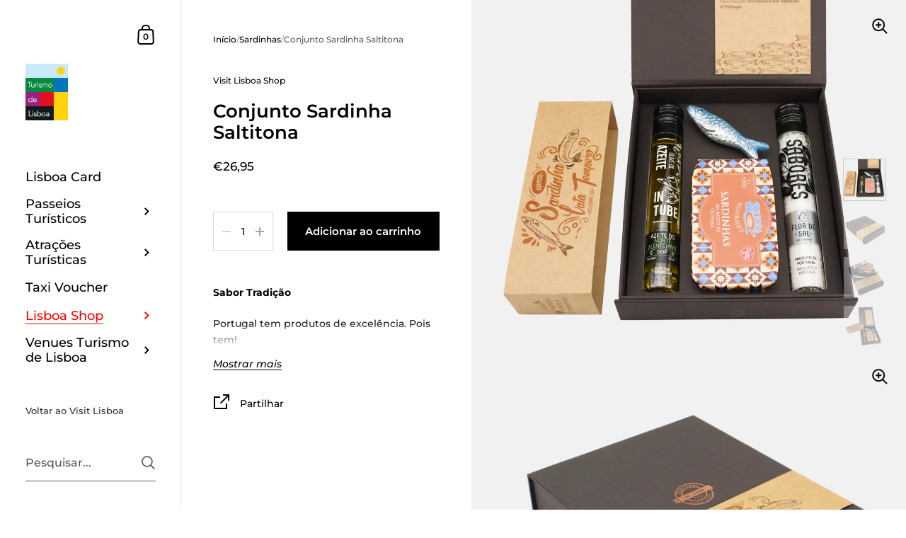

--- FILE ---
content_type: text/css
request_url: https://shop.visitlisboa.com/cdn/shop/t/4/assets/component-product-item.css?v=2473300465387935931738314284
body_size: 1745
content:
.product-item__thumbnail{transition:background .2s linear;position:relative;background:rgba(var(--color-body-txt),.03)}.product-item__thumbnail img{height:100%;width:100%;object-fit:cover;transition:opacity .15s linear;vertical-align:bottom;opacity:0}.product-item__thumbnail img.lazyloaded{opacity:1}.lazy-image--background.product-item__thumbnail{background-position:center;background-size:cover;background-repeat:no-repeat;position:absolute;top:0;left:0;width:100%;height:100%!important;z-index:0;padding-top:0!important;transition:background .2s linear}.lazy-image--background.product-item__thumbnail img{height:100%;width:100%;object-fit:cover;transition:opacity .15s linear}[data-ratio].product-item__thumbnail{height:0}[data-ratio].product-item__thumbnail img{position:absolute;top:0;left:0;height:100%;width:100%;object-fit:cover}.touchevents .product-item a.hover,.no-touchevents .product-item a{overflow:hidden}.touchevents .product-item a.hover .lazy-image--background,.no-touchevents .product-item a .lazy-image--background{-webkit-backface-visibility:hidden;transform:scale(1);overflow:hidden;transition:background .2s linear,transform .3s linear}.touchevents .product-item .no-touchevents a.hover:hover .lazy-image--background,.no-touchevents .product-item a:hover .lazy-image--background,.focus .touchevents .product-item a.hover .lazy-image--background,.touchevents .product-item .focus a.hover .lazy-image--background,.focus .no-touchevents .product-item a .lazy-image--background,.no-touchevents .product-item .focus a .lazy-image--background{transform:scale(1.1)}.product-item{position:relative;overflow:hidden}.product-item a{display:block;position:relative}.touchevents .product-item a.hover figure{transition:all .1s linear!important}.product-item a:focus{outline:0}.product-item a.focus:after{content:"";position:absolute;top:0;left:0;width:100%;height:100%;box-shadow:inset 0 0 2px 2px #00000040}.product-item .onboarding-svg{position:relative!important}.product-item.null{pointer-events:none}@media screen and (min-width: 949px){.product-item.null .quick-add-to-cart{transform:translateY(0)}}.product-item__thumbnail{overflow:hidden}.product-item__thumbnail figure{transition:background .2s linear,transform .3s linear,opacity .15s linear!important}.product-item__thumbnail img{position:absolute;top:0;z-index:7}html[dir=rtl] .product-item__thumbnail img{right:0}html[dir=ltr] .product-item__thumbnail img{left:0}.product-item__secondary-image{opacity:0!important;z-index:8;transition:opacity .3s linear}.no-touchevents .product-item a:hover .product-item__secondary-image{opacity:1!important}.no-touchevents .product-item a:hover .product-item__thumbnail--has-secondary-image>figure:first-of-type{opacity:0}.product-item a:focus-visible .product-item__secondary-image{opacity:1!important}.product-item__title{margin-bottom:0;display:inline-block}html[dir=rtl] .product-item__title.has-rating-after{padding-left:50px}html[dir=ltr] .product-item__title.has-rating-after{padding-right:50px}.touchevents a.hover .product-item__title{background-size:100% 1px!important;transition:none!important}.product-item__badge{position:absolute;top:0;z-index:8;font-size:13px;line-height:1;text-transform:uppercase;padding:15px 15px 14px;background:#ffffff80;color:rgba(var(--color-body-txt),1)}html[dir=rtl] .product-item__badge{left:0}html[dir=ltr] .product-item__badge{right:0}.product-item__badge.product-item__badge--sale{color:rgba(var(--color-body-accent),1)}.product-item__badge.product-item__badge--preorder,.product-item__badge.product-item__badge--sold{color:rgba(var(--color-body-txt),.5)}@media screen and (max-width: 648px){.product-item__badge{font-size:11px;padding:12px 11px 10px}}.product-item__caption{padding-top:1.2em;min-height:7em;position:relative}@media screen and (max-width: 480px){.product-item__caption{line-height:1.5;min-height:6em}.product-item__caption .product-item__price{margin-top:.2em}}.product-item a:focus-visible .product-item__caption{outline:auto 5px -webkit-focus-ring-color}.product-item__caption .stamped-product-reviews-badge{transform:scale(.9);transform-origin:top left}.product-item__caption .stamped-badge-caption{margin-inline-start:8px;font-size:13px;position:relative;top:-2px}.product-item__caption .yotpo,.product-item__caption .alireviews-review-star-rating{margin-top:4px}.product-item__caption .yotpo a{margin-inline-start:8px}.product-item__caption .yotpo a,.product-item__caption .yotpo a:hover{color:rgba(var(--color-body-txt),1)!important}.product-item__caption .yotpo .yotpo-bottomline .yotpo-icon-star,.product-item__caption .yotpo .yotpo-bottomline .yotpo-icon-half-star,.product-item__caption .yotpo .yotpo-bottomline .yotpo-icon-empty-star{color:rgba(var(--color-body-txt),1)}@media screen and (min-width: 949px){.collection--overlay .product-item__caption{margin-top:0;color:rgba(var(--color-grid-text),1);padding:12%;z-index:9;position:absolute;top:0;left:0;width:100%;height:100%}.collection--overlay .product-item__caption .product-item__title,.collection--overlay .product-item__caption .product-item__price{transform:translateY(20px);opacity:0;transition:all 125ms ease-in-out 0ms}.collection--overlay .product-item__caption .product-item__title{transition-delay:25ms}.collection--overlay .product-item__caption:before{content:"";position:absolute;bottom:0;left:0;width:100%;height:100%;opacity:0;z-index:-1;background:rgba(var(--color-grid-bg),.3);transition:all 125ms ease-in-out .1s}.no-touchevents .collection--overlay .product-item a:hover .product-item__caption .product-item__title,.no-touchevents .collection--portfolio .product-item a:hover .product-item__caption .product-item__title{transition-delay:.1s}.no-touchevents .collection--overlay .product-item a:hover .product-item__caption .product-item__price,.no-touchevents .collection--portfolio .product-item a:hover .product-item__caption .product-item__price{transition-delay:125ms}.no-touchevents .collection--overlay .product-item a:hover .product-item__caption .product-item__title,.no-touchevents .collection--overlay .product-item a:hover .product-item__caption .product-item__price,.no-touchevents .collection--portfolio .product-item a:hover .product-item__caption .product-item__title,.no-touchevents .collection--portfolio .product-item a:hover .product-item__caption .product-item__price{opacity:1;transform:translateY(0)}.no-touchevents .collection--overlay .product-item a:hover .product-item__caption:before,.no-touchevents .collection--portfolio .product-item a:hover .product-item__caption:before{transition-delay:0ms;opacity:1}.product-item.featured .product-item__thumbnail{height:auto}}.collection--grid{display:-ms-grid;display:grid;margin-top:calc(var(--grid-gutter) / -2);margin-bottom:calc(var(--grid-gutter) / -2);margin-inline-end:0;margin-inline-start:calc(var(--grid-gutter) / -2);width:calc(100% + var(--grid-gutter))}.collection--grid .product-item{width:auto;margin:0;padding:calc(var(--grid-gutter) / 2)}.collection--grid .product-item.featured{-ms-grid-column:span 2;grid-column:span 2;-ms-grid-row:span 2;grid-row:span 2}.collection--grid .product-item.featured a{height:100%}.collection--grid .product-item.featured .product-item__thumbnail{min-height:calc(100% - 7em)}@media screen and (min-width: 1280px){.collection--grid{-ms-grid-columns:1fr 1fr 1fr 1fr;grid-template-columns:1fr 1fr 1fr 1fr}}@media screen and (max-width: 1279px){.collection--grid{-ms-grid-columns:1fr 1fr 1fr;grid-template-columns:1fr 1fr 1fr}}@media screen and (max-width: 649px){.collection--grid{-ms-grid-columns:1fr 1fr;grid-template-columns:1fr 1fr}}.gutter--on .collection--slider{margin-top:calc(var(--grid-gutter) / -2);margin-inline-end:0;margin-bottom:0;margin-inline-start:calc(var(--grid-gutter) / -2);width:calc(100% + var(--grid-gutter))}.gutter--on .collection--slider .product-item{width:25%;padding:calc(var(--grid-gutter) / 2)}@media screen and (max-width: 1279px){.gutter--on .collection--slider .product-item{width:33.333%}}@media screen and (max-width: 649px){.gutter--on .collection--slider .product-item{width:50%}}.gutter--on .collection--slider:before{content:"";width:var(--grid-gutter);position:absolute;top:0;margin-inline-start:-1px;height:100%;background:rgba(var(--color-body-bg),1);z-index:9}html[dir=rtl] .gutter--on .collection--slider:before{right:calc(var(--grid-gutter) / -2)}html[dir=ltr] .gutter--on .collection--slider:before{left:calc(var(--grid-gutter) / -2)}@media screen and (max-width: 948px){.collection--overlay .product-item__caption{position:relative}}.product__price--compare{opacity:.54;margin-inline-start:10px;text-decoration:line-through}.product__price--unit{display:block;opacity:.66;font-weight:var(--font-weight-body-medium);font-size:.8em;margin-top:1em}.product-item .product__price--unit{margin-top:0}.quick-add-to-cart{position:absolute;bottom:0;width:100%;z-index:99}.quick-add-to-cart .button{width:100%}@media screen and (min-width: 949px){.quick-add-to-cart{transform:translateY(100%);transition:transform .15s ease-in-out}.quick-add-to-cart .add-to-cart__symbol--mobile{display:none}.no-touchevents .product-item__link:hover .quick-add-to-cart{transform:translateY(0)}}.product__add-to-cart{position:relative;overflow:hidden;border:none;background:rgba(var(--color-body-txt),1)}.product__add-to-cart.disabled{opacity:.16;pointer-events:none}.product__add-to-cart.disabled+.shopify-payment-button{display:none}.product__add-to-cart .add-to-cart__preloader{opacity:1;top:29px;margin-inline-start:-7px;display:none}.product__add-to-cart .add-to-cart__preloader:before{width:20px;height:20px;content:"";border:1px solid rgba(var(--color-body-txt),.24);border-top:1px solid rgba(var(--color-body-accent),1);border-radius:100%;position:absolute;top:0;bottom:0;left:0;right:0;margin:auto;animation:lazy-spin 1s infinite linear;width:12px;height:12px;border-color:rgba(var(--color-body-accent-foreground),1);border-top-color:rgba(var(--color-body-txt),.16)}.product__add-to-cart:after{content:"";background:rgba(var(--color-body-accent),1);width:100%;height:0;position:absolute;bottom:0;left:0;z-index:0;transition:.15s height cubic-bezier(.4,0,.2,1) 50ms}.product__add-to-cart>span{display:block;position:absolute;top:0;left:0;width:100%;z-index:9}.product__add-to-cart>span.add-to-cart__text{position:relative;color:rgba(var(--color-body-txt-foreground),1);transition:transform .3s cubic-bezier(.4,0,.2,1)}.product__add-to-cart>span.add-to-cart__symbol{transform:translateY(100%);transition:transform .15s cubic-bezier(.4,0,.2,1)}.product__add-to-cart>span.add-to-cart__symbol svg{margin-inline-start:0;position:relative;top:9px;transform:scale(1)!important}.product__add-to-cart>span.add-to-cart__symbol path{stroke:rgba(var(--color-body-accent-foreground),1);fill:none!important}.product__add-to-cart:hover:after,.product__add-to-cart.working:after,.product__add-to-cart:focus:after{height:100%}.product__add-to-cart:hover .add-to-cart__text,.product__add-to-cart.working .add-to-cart__text,.product__add-to-cart:focus .add-to-cart__text{transform:translateY(-100%)}.product__add-to-cart:hover .add-to-cart__symbol,.product__add-to-cart.working .add-to-cart__symbol,.product__add-to-cart:focus .add-to-cart__symbol{transform:translateY(0);transition:transform .15s cubic-bezier(.4,0,.2,1) .1s}.product__add-to-cart.working{pointer-events:none}.product__add-to-cart.working:after{bottom:auto;top:0;display:none}.product__add-to-cart.working .add-to-cart__text,.product__add-to-cart.working .add-to-cart__symbol{opacity:0}.product__add-to-cart.working .add-to-cart__preloader{display:block}.product__add-to-cart.done{pointer-events:none}.product__add-to-cart.done:after{height:0}.product__add-to-cart.done .add-to-cart__symbol{transform:translateY(-100%);transition:transform .15s cubic-bezier(.4,0,.2,1)}.product__add-to-cart.done .add-to-cart__text{transform:translateY(0);transition:transform .3s cubic-bezier(.4,0,.2,1)}.product__add-to-cart.clear{pointer-events:none}.product__add-to-cart.clear>span{transition:none}.quick-add-to-cart .button:after{background:rgba(var(--color-body-txt),1)!important}.quick-add-to-cart .button svg path{stroke:rgba(var(--color-body-bg),1)!important}@media screen and (max-width: 948px){.quick-add-to-cart .button{width:45px;height:45px;border-radius:100%;padding:0;bottom:15px;left:auto;position:absolute}html[dir=rtl] .quick-add-to-cart .button{left:15px}html[dir=ltr] .quick-add-to-cart .button{right:15px}.quick-add-to-cart .button>span{height:100%}.quick-add-to-cart .add-to-cart__text,.quick-add-to-cart .add-to-cart__symbol:not(.add-to-cart__symbol--mobile){display:none}.quick-add-to-cart .add-to-cart__symbol--mobile{transform:none!important;display:flex;justify-content:center}.quick-add-to-cart .add-to-cart__preloader{margin:0;top:0}}@media screen and (max-width: 648px){.quick-add-to-cart .button{width:40px;height:40px;bottom:10px}html[dir=rtl] .quick-add-to-cart .button{left:10px}html[dir=ltr] .quick-add-to-cart .button{right:10px}.quick-add-to-cart svg{width:21px;height:21px}}.product-review-badge{margin-bottom:24px}.product-review-badge div{display:flex;align-items:center}.product-review-badge .rating-icon{display:inline-block;width:22px;height:22px;position:relative;top:-3px;margin:0 8px}.product-review-badge .rating-icon svg{transform:scale(.8)}.product-review-badge .rating-icon svg path{fill:rgba(var(--color-body-txt),1);transition:all .1s linear}.no-touchevents .product-review-badge a:hover path{fill:rgba(var(--color-body-accent),1)}.product-item .product-review-badge{position:absolute;top:calc(1.2em + 5px);display:flex;align-items:center}html[dir=rtl] .product-item .product-review-badge{left:0;padding-right:45px}html[dir=ltr] .product-item .product-review-badge{right:0;padding-left:45px}.product-item .product-review-badge .rating-icon{margin:0 0 0 4px}.product-item .product-review-badge .rating-icon svg{transform:scale(.7)}@media screen and (max-width: 479px){.product-item .product-review-badge{display:none}}
/*# sourceMappingURL=/cdn/shop/t/4/assets/component-product-item.css.map?v=2473300465387935931738314284 */
